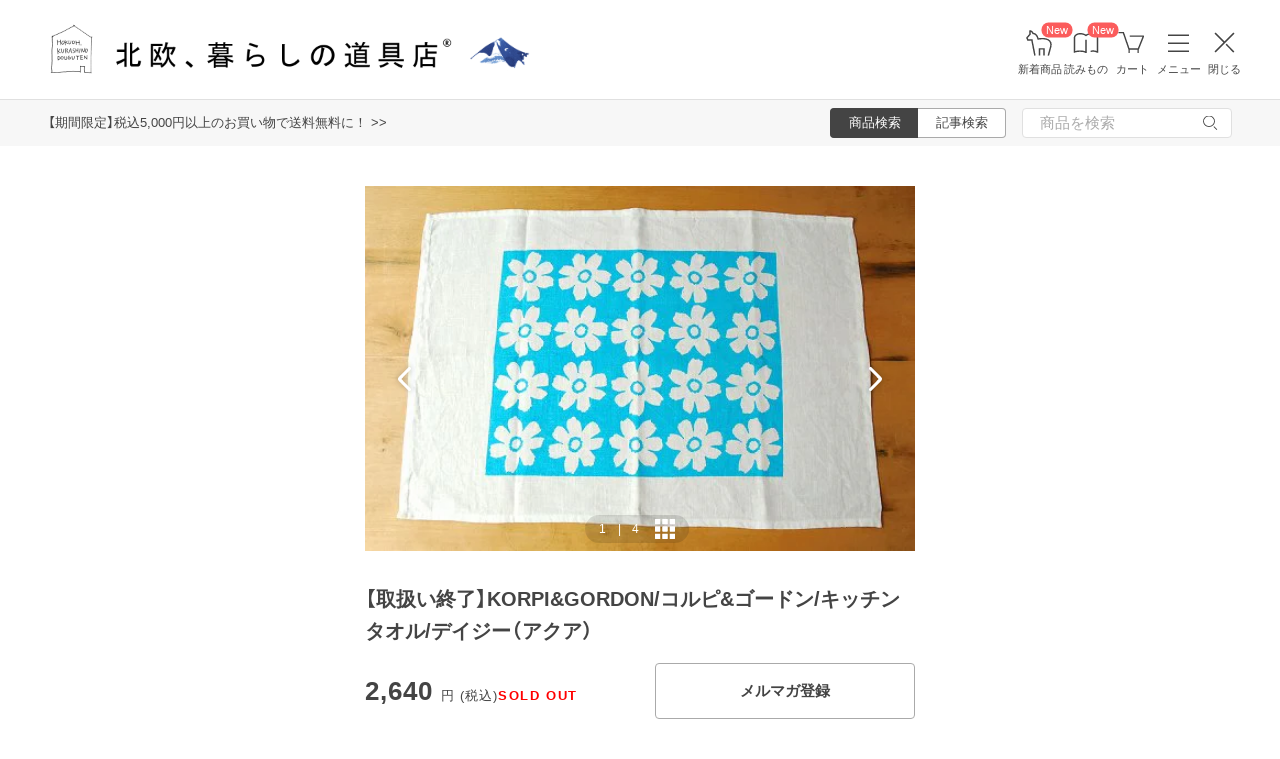

--- FILE ---
content_type: text/html; charset=utf-8
request_url: https://www.google.com/recaptcha/api2/anchor?ar=1&k=6LcjH28gAAAAAMRDhnjWKvJOOxfFKWoiNz_eLOvf&co=aHR0cHM6Ly9ob2t1b2hrdXJhc2hpLmNvbTo0NDM.&hl=en&v=PoyoqOPhxBO7pBk68S4YbpHZ&size=invisible&anchor-ms=20000&execute-ms=30000&cb=7kqc2t89g800
body_size: 48599
content:
<!DOCTYPE HTML><html dir="ltr" lang="en"><head><meta http-equiv="Content-Type" content="text/html; charset=UTF-8">
<meta http-equiv="X-UA-Compatible" content="IE=edge">
<title>reCAPTCHA</title>
<style type="text/css">
/* cyrillic-ext */
@font-face {
  font-family: 'Roboto';
  font-style: normal;
  font-weight: 400;
  font-stretch: 100%;
  src: url(//fonts.gstatic.com/s/roboto/v48/KFO7CnqEu92Fr1ME7kSn66aGLdTylUAMa3GUBHMdazTgWw.woff2) format('woff2');
  unicode-range: U+0460-052F, U+1C80-1C8A, U+20B4, U+2DE0-2DFF, U+A640-A69F, U+FE2E-FE2F;
}
/* cyrillic */
@font-face {
  font-family: 'Roboto';
  font-style: normal;
  font-weight: 400;
  font-stretch: 100%;
  src: url(//fonts.gstatic.com/s/roboto/v48/KFO7CnqEu92Fr1ME7kSn66aGLdTylUAMa3iUBHMdazTgWw.woff2) format('woff2');
  unicode-range: U+0301, U+0400-045F, U+0490-0491, U+04B0-04B1, U+2116;
}
/* greek-ext */
@font-face {
  font-family: 'Roboto';
  font-style: normal;
  font-weight: 400;
  font-stretch: 100%;
  src: url(//fonts.gstatic.com/s/roboto/v48/KFO7CnqEu92Fr1ME7kSn66aGLdTylUAMa3CUBHMdazTgWw.woff2) format('woff2');
  unicode-range: U+1F00-1FFF;
}
/* greek */
@font-face {
  font-family: 'Roboto';
  font-style: normal;
  font-weight: 400;
  font-stretch: 100%;
  src: url(//fonts.gstatic.com/s/roboto/v48/KFO7CnqEu92Fr1ME7kSn66aGLdTylUAMa3-UBHMdazTgWw.woff2) format('woff2');
  unicode-range: U+0370-0377, U+037A-037F, U+0384-038A, U+038C, U+038E-03A1, U+03A3-03FF;
}
/* math */
@font-face {
  font-family: 'Roboto';
  font-style: normal;
  font-weight: 400;
  font-stretch: 100%;
  src: url(//fonts.gstatic.com/s/roboto/v48/KFO7CnqEu92Fr1ME7kSn66aGLdTylUAMawCUBHMdazTgWw.woff2) format('woff2');
  unicode-range: U+0302-0303, U+0305, U+0307-0308, U+0310, U+0312, U+0315, U+031A, U+0326-0327, U+032C, U+032F-0330, U+0332-0333, U+0338, U+033A, U+0346, U+034D, U+0391-03A1, U+03A3-03A9, U+03B1-03C9, U+03D1, U+03D5-03D6, U+03F0-03F1, U+03F4-03F5, U+2016-2017, U+2034-2038, U+203C, U+2040, U+2043, U+2047, U+2050, U+2057, U+205F, U+2070-2071, U+2074-208E, U+2090-209C, U+20D0-20DC, U+20E1, U+20E5-20EF, U+2100-2112, U+2114-2115, U+2117-2121, U+2123-214F, U+2190, U+2192, U+2194-21AE, U+21B0-21E5, U+21F1-21F2, U+21F4-2211, U+2213-2214, U+2216-22FF, U+2308-230B, U+2310, U+2319, U+231C-2321, U+2336-237A, U+237C, U+2395, U+239B-23B7, U+23D0, U+23DC-23E1, U+2474-2475, U+25AF, U+25B3, U+25B7, U+25BD, U+25C1, U+25CA, U+25CC, U+25FB, U+266D-266F, U+27C0-27FF, U+2900-2AFF, U+2B0E-2B11, U+2B30-2B4C, U+2BFE, U+3030, U+FF5B, U+FF5D, U+1D400-1D7FF, U+1EE00-1EEFF;
}
/* symbols */
@font-face {
  font-family: 'Roboto';
  font-style: normal;
  font-weight: 400;
  font-stretch: 100%;
  src: url(//fonts.gstatic.com/s/roboto/v48/KFO7CnqEu92Fr1ME7kSn66aGLdTylUAMaxKUBHMdazTgWw.woff2) format('woff2');
  unicode-range: U+0001-000C, U+000E-001F, U+007F-009F, U+20DD-20E0, U+20E2-20E4, U+2150-218F, U+2190, U+2192, U+2194-2199, U+21AF, U+21E6-21F0, U+21F3, U+2218-2219, U+2299, U+22C4-22C6, U+2300-243F, U+2440-244A, U+2460-24FF, U+25A0-27BF, U+2800-28FF, U+2921-2922, U+2981, U+29BF, U+29EB, U+2B00-2BFF, U+4DC0-4DFF, U+FFF9-FFFB, U+10140-1018E, U+10190-1019C, U+101A0, U+101D0-101FD, U+102E0-102FB, U+10E60-10E7E, U+1D2C0-1D2D3, U+1D2E0-1D37F, U+1F000-1F0FF, U+1F100-1F1AD, U+1F1E6-1F1FF, U+1F30D-1F30F, U+1F315, U+1F31C, U+1F31E, U+1F320-1F32C, U+1F336, U+1F378, U+1F37D, U+1F382, U+1F393-1F39F, U+1F3A7-1F3A8, U+1F3AC-1F3AF, U+1F3C2, U+1F3C4-1F3C6, U+1F3CA-1F3CE, U+1F3D4-1F3E0, U+1F3ED, U+1F3F1-1F3F3, U+1F3F5-1F3F7, U+1F408, U+1F415, U+1F41F, U+1F426, U+1F43F, U+1F441-1F442, U+1F444, U+1F446-1F449, U+1F44C-1F44E, U+1F453, U+1F46A, U+1F47D, U+1F4A3, U+1F4B0, U+1F4B3, U+1F4B9, U+1F4BB, U+1F4BF, U+1F4C8-1F4CB, U+1F4D6, U+1F4DA, U+1F4DF, U+1F4E3-1F4E6, U+1F4EA-1F4ED, U+1F4F7, U+1F4F9-1F4FB, U+1F4FD-1F4FE, U+1F503, U+1F507-1F50B, U+1F50D, U+1F512-1F513, U+1F53E-1F54A, U+1F54F-1F5FA, U+1F610, U+1F650-1F67F, U+1F687, U+1F68D, U+1F691, U+1F694, U+1F698, U+1F6AD, U+1F6B2, U+1F6B9-1F6BA, U+1F6BC, U+1F6C6-1F6CF, U+1F6D3-1F6D7, U+1F6E0-1F6EA, U+1F6F0-1F6F3, U+1F6F7-1F6FC, U+1F700-1F7FF, U+1F800-1F80B, U+1F810-1F847, U+1F850-1F859, U+1F860-1F887, U+1F890-1F8AD, U+1F8B0-1F8BB, U+1F8C0-1F8C1, U+1F900-1F90B, U+1F93B, U+1F946, U+1F984, U+1F996, U+1F9E9, U+1FA00-1FA6F, U+1FA70-1FA7C, U+1FA80-1FA89, U+1FA8F-1FAC6, U+1FACE-1FADC, U+1FADF-1FAE9, U+1FAF0-1FAF8, U+1FB00-1FBFF;
}
/* vietnamese */
@font-face {
  font-family: 'Roboto';
  font-style: normal;
  font-weight: 400;
  font-stretch: 100%;
  src: url(//fonts.gstatic.com/s/roboto/v48/KFO7CnqEu92Fr1ME7kSn66aGLdTylUAMa3OUBHMdazTgWw.woff2) format('woff2');
  unicode-range: U+0102-0103, U+0110-0111, U+0128-0129, U+0168-0169, U+01A0-01A1, U+01AF-01B0, U+0300-0301, U+0303-0304, U+0308-0309, U+0323, U+0329, U+1EA0-1EF9, U+20AB;
}
/* latin-ext */
@font-face {
  font-family: 'Roboto';
  font-style: normal;
  font-weight: 400;
  font-stretch: 100%;
  src: url(//fonts.gstatic.com/s/roboto/v48/KFO7CnqEu92Fr1ME7kSn66aGLdTylUAMa3KUBHMdazTgWw.woff2) format('woff2');
  unicode-range: U+0100-02BA, U+02BD-02C5, U+02C7-02CC, U+02CE-02D7, U+02DD-02FF, U+0304, U+0308, U+0329, U+1D00-1DBF, U+1E00-1E9F, U+1EF2-1EFF, U+2020, U+20A0-20AB, U+20AD-20C0, U+2113, U+2C60-2C7F, U+A720-A7FF;
}
/* latin */
@font-face {
  font-family: 'Roboto';
  font-style: normal;
  font-weight: 400;
  font-stretch: 100%;
  src: url(//fonts.gstatic.com/s/roboto/v48/KFO7CnqEu92Fr1ME7kSn66aGLdTylUAMa3yUBHMdazQ.woff2) format('woff2');
  unicode-range: U+0000-00FF, U+0131, U+0152-0153, U+02BB-02BC, U+02C6, U+02DA, U+02DC, U+0304, U+0308, U+0329, U+2000-206F, U+20AC, U+2122, U+2191, U+2193, U+2212, U+2215, U+FEFF, U+FFFD;
}
/* cyrillic-ext */
@font-face {
  font-family: 'Roboto';
  font-style: normal;
  font-weight: 500;
  font-stretch: 100%;
  src: url(//fonts.gstatic.com/s/roboto/v48/KFO7CnqEu92Fr1ME7kSn66aGLdTylUAMa3GUBHMdazTgWw.woff2) format('woff2');
  unicode-range: U+0460-052F, U+1C80-1C8A, U+20B4, U+2DE0-2DFF, U+A640-A69F, U+FE2E-FE2F;
}
/* cyrillic */
@font-face {
  font-family: 'Roboto';
  font-style: normal;
  font-weight: 500;
  font-stretch: 100%;
  src: url(//fonts.gstatic.com/s/roboto/v48/KFO7CnqEu92Fr1ME7kSn66aGLdTylUAMa3iUBHMdazTgWw.woff2) format('woff2');
  unicode-range: U+0301, U+0400-045F, U+0490-0491, U+04B0-04B1, U+2116;
}
/* greek-ext */
@font-face {
  font-family: 'Roboto';
  font-style: normal;
  font-weight: 500;
  font-stretch: 100%;
  src: url(//fonts.gstatic.com/s/roboto/v48/KFO7CnqEu92Fr1ME7kSn66aGLdTylUAMa3CUBHMdazTgWw.woff2) format('woff2');
  unicode-range: U+1F00-1FFF;
}
/* greek */
@font-face {
  font-family: 'Roboto';
  font-style: normal;
  font-weight: 500;
  font-stretch: 100%;
  src: url(//fonts.gstatic.com/s/roboto/v48/KFO7CnqEu92Fr1ME7kSn66aGLdTylUAMa3-UBHMdazTgWw.woff2) format('woff2');
  unicode-range: U+0370-0377, U+037A-037F, U+0384-038A, U+038C, U+038E-03A1, U+03A3-03FF;
}
/* math */
@font-face {
  font-family: 'Roboto';
  font-style: normal;
  font-weight: 500;
  font-stretch: 100%;
  src: url(//fonts.gstatic.com/s/roboto/v48/KFO7CnqEu92Fr1ME7kSn66aGLdTylUAMawCUBHMdazTgWw.woff2) format('woff2');
  unicode-range: U+0302-0303, U+0305, U+0307-0308, U+0310, U+0312, U+0315, U+031A, U+0326-0327, U+032C, U+032F-0330, U+0332-0333, U+0338, U+033A, U+0346, U+034D, U+0391-03A1, U+03A3-03A9, U+03B1-03C9, U+03D1, U+03D5-03D6, U+03F0-03F1, U+03F4-03F5, U+2016-2017, U+2034-2038, U+203C, U+2040, U+2043, U+2047, U+2050, U+2057, U+205F, U+2070-2071, U+2074-208E, U+2090-209C, U+20D0-20DC, U+20E1, U+20E5-20EF, U+2100-2112, U+2114-2115, U+2117-2121, U+2123-214F, U+2190, U+2192, U+2194-21AE, U+21B0-21E5, U+21F1-21F2, U+21F4-2211, U+2213-2214, U+2216-22FF, U+2308-230B, U+2310, U+2319, U+231C-2321, U+2336-237A, U+237C, U+2395, U+239B-23B7, U+23D0, U+23DC-23E1, U+2474-2475, U+25AF, U+25B3, U+25B7, U+25BD, U+25C1, U+25CA, U+25CC, U+25FB, U+266D-266F, U+27C0-27FF, U+2900-2AFF, U+2B0E-2B11, U+2B30-2B4C, U+2BFE, U+3030, U+FF5B, U+FF5D, U+1D400-1D7FF, U+1EE00-1EEFF;
}
/* symbols */
@font-face {
  font-family: 'Roboto';
  font-style: normal;
  font-weight: 500;
  font-stretch: 100%;
  src: url(//fonts.gstatic.com/s/roboto/v48/KFO7CnqEu92Fr1ME7kSn66aGLdTylUAMaxKUBHMdazTgWw.woff2) format('woff2');
  unicode-range: U+0001-000C, U+000E-001F, U+007F-009F, U+20DD-20E0, U+20E2-20E4, U+2150-218F, U+2190, U+2192, U+2194-2199, U+21AF, U+21E6-21F0, U+21F3, U+2218-2219, U+2299, U+22C4-22C6, U+2300-243F, U+2440-244A, U+2460-24FF, U+25A0-27BF, U+2800-28FF, U+2921-2922, U+2981, U+29BF, U+29EB, U+2B00-2BFF, U+4DC0-4DFF, U+FFF9-FFFB, U+10140-1018E, U+10190-1019C, U+101A0, U+101D0-101FD, U+102E0-102FB, U+10E60-10E7E, U+1D2C0-1D2D3, U+1D2E0-1D37F, U+1F000-1F0FF, U+1F100-1F1AD, U+1F1E6-1F1FF, U+1F30D-1F30F, U+1F315, U+1F31C, U+1F31E, U+1F320-1F32C, U+1F336, U+1F378, U+1F37D, U+1F382, U+1F393-1F39F, U+1F3A7-1F3A8, U+1F3AC-1F3AF, U+1F3C2, U+1F3C4-1F3C6, U+1F3CA-1F3CE, U+1F3D4-1F3E0, U+1F3ED, U+1F3F1-1F3F3, U+1F3F5-1F3F7, U+1F408, U+1F415, U+1F41F, U+1F426, U+1F43F, U+1F441-1F442, U+1F444, U+1F446-1F449, U+1F44C-1F44E, U+1F453, U+1F46A, U+1F47D, U+1F4A3, U+1F4B0, U+1F4B3, U+1F4B9, U+1F4BB, U+1F4BF, U+1F4C8-1F4CB, U+1F4D6, U+1F4DA, U+1F4DF, U+1F4E3-1F4E6, U+1F4EA-1F4ED, U+1F4F7, U+1F4F9-1F4FB, U+1F4FD-1F4FE, U+1F503, U+1F507-1F50B, U+1F50D, U+1F512-1F513, U+1F53E-1F54A, U+1F54F-1F5FA, U+1F610, U+1F650-1F67F, U+1F687, U+1F68D, U+1F691, U+1F694, U+1F698, U+1F6AD, U+1F6B2, U+1F6B9-1F6BA, U+1F6BC, U+1F6C6-1F6CF, U+1F6D3-1F6D7, U+1F6E0-1F6EA, U+1F6F0-1F6F3, U+1F6F7-1F6FC, U+1F700-1F7FF, U+1F800-1F80B, U+1F810-1F847, U+1F850-1F859, U+1F860-1F887, U+1F890-1F8AD, U+1F8B0-1F8BB, U+1F8C0-1F8C1, U+1F900-1F90B, U+1F93B, U+1F946, U+1F984, U+1F996, U+1F9E9, U+1FA00-1FA6F, U+1FA70-1FA7C, U+1FA80-1FA89, U+1FA8F-1FAC6, U+1FACE-1FADC, U+1FADF-1FAE9, U+1FAF0-1FAF8, U+1FB00-1FBFF;
}
/* vietnamese */
@font-face {
  font-family: 'Roboto';
  font-style: normal;
  font-weight: 500;
  font-stretch: 100%;
  src: url(//fonts.gstatic.com/s/roboto/v48/KFO7CnqEu92Fr1ME7kSn66aGLdTylUAMa3OUBHMdazTgWw.woff2) format('woff2');
  unicode-range: U+0102-0103, U+0110-0111, U+0128-0129, U+0168-0169, U+01A0-01A1, U+01AF-01B0, U+0300-0301, U+0303-0304, U+0308-0309, U+0323, U+0329, U+1EA0-1EF9, U+20AB;
}
/* latin-ext */
@font-face {
  font-family: 'Roboto';
  font-style: normal;
  font-weight: 500;
  font-stretch: 100%;
  src: url(//fonts.gstatic.com/s/roboto/v48/KFO7CnqEu92Fr1ME7kSn66aGLdTylUAMa3KUBHMdazTgWw.woff2) format('woff2');
  unicode-range: U+0100-02BA, U+02BD-02C5, U+02C7-02CC, U+02CE-02D7, U+02DD-02FF, U+0304, U+0308, U+0329, U+1D00-1DBF, U+1E00-1E9F, U+1EF2-1EFF, U+2020, U+20A0-20AB, U+20AD-20C0, U+2113, U+2C60-2C7F, U+A720-A7FF;
}
/* latin */
@font-face {
  font-family: 'Roboto';
  font-style: normal;
  font-weight: 500;
  font-stretch: 100%;
  src: url(//fonts.gstatic.com/s/roboto/v48/KFO7CnqEu92Fr1ME7kSn66aGLdTylUAMa3yUBHMdazQ.woff2) format('woff2');
  unicode-range: U+0000-00FF, U+0131, U+0152-0153, U+02BB-02BC, U+02C6, U+02DA, U+02DC, U+0304, U+0308, U+0329, U+2000-206F, U+20AC, U+2122, U+2191, U+2193, U+2212, U+2215, U+FEFF, U+FFFD;
}
/* cyrillic-ext */
@font-face {
  font-family: 'Roboto';
  font-style: normal;
  font-weight: 900;
  font-stretch: 100%;
  src: url(//fonts.gstatic.com/s/roboto/v48/KFO7CnqEu92Fr1ME7kSn66aGLdTylUAMa3GUBHMdazTgWw.woff2) format('woff2');
  unicode-range: U+0460-052F, U+1C80-1C8A, U+20B4, U+2DE0-2DFF, U+A640-A69F, U+FE2E-FE2F;
}
/* cyrillic */
@font-face {
  font-family: 'Roboto';
  font-style: normal;
  font-weight: 900;
  font-stretch: 100%;
  src: url(//fonts.gstatic.com/s/roboto/v48/KFO7CnqEu92Fr1ME7kSn66aGLdTylUAMa3iUBHMdazTgWw.woff2) format('woff2');
  unicode-range: U+0301, U+0400-045F, U+0490-0491, U+04B0-04B1, U+2116;
}
/* greek-ext */
@font-face {
  font-family: 'Roboto';
  font-style: normal;
  font-weight: 900;
  font-stretch: 100%;
  src: url(//fonts.gstatic.com/s/roboto/v48/KFO7CnqEu92Fr1ME7kSn66aGLdTylUAMa3CUBHMdazTgWw.woff2) format('woff2');
  unicode-range: U+1F00-1FFF;
}
/* greek */
@font-face {
  font-family: 'Roboto';
  font-style: normal;
  font-weight: 900;
  font-stretch: 100%;
  src: url(//fonts.gstatic.com/s/roboto/v48/KFO7CnqEu92Fr1ME7kSn66aGLdTylUAMa3-UBHMdazTgWw.woff2) format('woff2');
  unicode-range: U+0370-0377, U+037A-037F, U+0384-038A, U+038C, U+038E-03A1, U+03A3-03FF;
}
/* math */
@font-face {
  font-family: 'Roboto';
  font-style: normal;
  font-weight: 900;
  font-stretch: 100%;
  src: url(//fonts.gstatic.com/s/roboto/v48/KFO7CnqEu92Fr1ME7kSn66aGLdTylUAMawCUBHMdazTgWw.woff2) format('woff2');
  unicode-range: U+0302-0303, U+0305, U+0307-0308, U+0310, U+0312, U+0315, U+031A, U+0326-0327, U+032C, U+032F-0330, U+0332-0333, U+0338, U+033A, U+0346, U+034D, U+0391-03A1, U+03A3-03A9, U+03B1-03C9, U+03D1, U+03D5-03D6, U+03F0-03F1, U+03F4-03F5, U+2016-2017, U+2034-2038, U+203C, U+2040, U+2043, U+2047, U+2050, U+2057, U+205F, U+2070-2071, U+2074-208E, U+2090-209C, U+20D0-20DC, U+20E1, U+20E5-20EF, U+2100-2112, U+2114-2115, U+2117-2121, U+2123-214F, U+2190, U+2192, U+2194-21AE, U+21B0-21E5, U+21F1-21F2, U+21F4-2211, U+2213-2214, U+2216-22FF, U+2308-230B, U+2310, U+2319, U+231C-2321, U+2336-237A, U+237C, U+2395, U+239B-23B7, U+23D0, U+23DC-23E1, U+2474-2475, U+25AF, U+25B3, U+25B7, U+25BD, U+25C1, U+25CA, U+25CC, U+25FB, U+266D-266F, U+27C0-27FF, U+2900-2AFF, U+2B0E-2B11, U+2B30-2B4C, U+2BFE, U+3030, U+FF5B, U+FF5D, U+1D400-1D7FF, U+1EE00-1EEFF;
}
/* symbols */
@font-face {
  font-family: 'Roboto';
  font-style: normal;
  font-weight: 900;
  font-stretch: 100%;
  src: url(//fonts.gstatic.com/s/roboto/v48/KFO7CnqEu92Fr1ME7kSn66aGLdTylUAMaxKUBHMdazTgWw.woff2) format('woff2');
  unicode-range: U+0001-000C, U+000E-001F, U+007F-009F, U+20DD-20E0, U+20E2-20E4, U+2150-218F, U+2190, U+2192, U+2194-2199, U+21AF, U+21E6-21F0, U+21F3, U+2218-2219, U+2299, U+22C4-22C6, U+2300-243F, U+2440-244A, U+2460-24FF, U+25A0-27BF, U+2800-28FF, U+2921-2922, U+2981, U+29BF, U+29EB, U+2B00-2BFF, U+4DC0-4DFF, U+FFF9-FFFB, U+10140-1018E, U+10190-1019C, U+101A0, U+101D0-101FD, U+102E0-102FB, U+10E60-10E7E, U+1D2C0-1D2D3, U+1D2E0-1D37F, U+1F000-1F0FF, U+1F100-1F1AD, U+1F1E6-1F1FF, U+1F30D-1F30F, U+1F315, U+1F31C, U+1F31E, U+1F320-1F32C, U+1F336, U+1F378, U+1F37D, U+1F382, U+1F393-1F39F, U+1F3A7-1F3A8, U+1F3AC-1F3AF, U+1F3C2, U+1F3C4-1F3C6, U+1F3CA-1F3CE, U+1F3D4-1F3E0, U+1F3ED, U+1F3F1-1F3F3, U+1F3F5-1F3F7, U+1F408, U+1F415, U+1F41F, U+1F426, U+1F43F, U+1F441-1F442, U+1F444, U+1F446-1F449, U+1F44C-1F44E, U+1F453, U+1F46A, U+1F47D, U+1F4A3, U+1F4B0, U+1F4B3, U+1F4B9, U+1F4BB, U+1F4BF, U+1F4C8-1F4CB, U+1F4D6, U+1F4DA, U+1F4DF, U+1F4E3-1F4E6, U+1F4EA-1F4ED, U+1F4F7, U+1F4F9-1F4FB, U+1F4FD-1F4FE, U+1F503, U+1F507-1F50B, U+1F50D, U+1F512-1F513, U+1F53E-1F54A, U+1F54F-1F5FA, U+1F610, U+1F650-1F67F, U+1F687, U+1F68D, U+1F691, U+1F694, U+1F698, U+1F6AD, U+1F6B2, U+1F6B9-1F6BA, U+1F6BC, U+1F6C6-1F6CF, U+1F6D3-1F6D7, U+1F6E0-1F6EA, U+1F6F0-1F6F3, U+1F6F7-1F6FC, U+1F700-1F7FF, U+1F800-1F80B, U+1F810-1F847, U+1F850-1F859, U+1F860-1F887, U+1F890-1F8AD, U+1F8B0-1F8BB, U+1F8C0-1F8C1, U+1F900-1F90B, U+1F93B, U+1F946, U+1F984, U+1F996, U+1F9E9, U+1FA00-1FA6F, U+1FA70-1FA7C, U+1FA80-1FA89, U+1FA8F-1FAC6, U+1FACE-1FADC, U+1FADF-1FAE9, U+1FAF0-1FAF8, U+1FB00-1FBFF;
}
/* vietnamese */
@font-face {
  font-family: 'Roboto';
  font-style: normal;
  font-weight: 900;
  font-stretch: 100%;
  src: url(//fonts.gstatic.com/s/roboto/v48/KFO7CnqEu92Fr1ME7kSn66aGLdTylUAMa3OUBHMdazTgWw.woff2) format('woff2');
  unicode-range: U+0102-0103, U+0110-0111, U+0128-0129, U+0168-0169, U+01A0-01A1, U+01AF-01B0, U+0300-0301, U+0303-0304, U+0308-0309, U+0323, U+0329, U+1EA0-1EF9, U+20AB;
}
/* latin-ext */
@font-face {
  font-family: 'Roboto';
  font-style: normal;
  font-weight: 900;
  font-stretch: 100%;
  src: url(//fonts.gstatic.com/s/roboto/v48/KFO7CnqEu92Fr1ME7kSn66aGLdTylUAMa3KUBHMdazTgWw.woff2) format('woff2');
  unicode-range: U+0100-02BA, U+02BD-02C5, U+02C7-02CC, U+02CE-02D7, U+02DD-02FF, U+0304, U+0308, U+0329, U+1D00-1DBF, U+1E00-1E9F, U+1EF2-1EFF, U+2020, U+20A0-20AB, U+20AD-20C0, U+2113, U+2C60-2C7F, U+A720-A7FF;
}
/* latin */
@font-face {
  font-family: 'Roboto';
  font-style: normal;
  font-weight: 900;
  font-stretch: 100%;
  src: url(//fonts.gstatic.com/s/roboto/v48/KFO7CnqEu92Fr1ME7kSn66aGLdTylUAMa3yUBHMdazQ.woff2) format('woff2');
  unicode-range: U+0000-00FF, U+0131, U+0152-0153, U+02BB-02BC, U+02C6, U+02DA, U+02DC, U+0304, U+0308, U+0329, U+2000-206F, U+20AC, U+2122, U+2191, U+2193, U+2212, U+2215, U+FEFF, U+FFFD;
}

</style>
<link rel="stylesheet" type="text/css" href="https://www.gstatic.com/recaptcha/releases/PoyoqOPhxBO7pBk68S4YbpHZ/styles__ltr.css">
<script nonce="pcb69ClcAJg5Tr4IFSgDxA" type="text/javascript">window['__recaptcha_api'] = 'https://www.google.com/recaptcha/api2/';</script>
<script type="text/javascript" src="https://www.gstatic.com/recaptcha/releases/PoyoqOPhxBO7pBk68S4YbpHZ/recaptcha__en.js" nonce="pcb69ClcAJg5Tr4IFSgDxA">
      
    </script></head>
<body><div id="rc-anchor-alert" class="rc-anchor-alert"></div>
<input type="hidden" id="recaptcha-token" value="[base64]">
<script type="text/javascript" nonce="pcb69ClcAJg5Tr4IFSgDxA">
      recaptcha.anchor.Main.init("[\x22ainput\x22,[\x22bgdata\x22,\x22\x22,\[base64]/[base64]/bmV3IFpbdF0obVswXSk6Sz09Mj9uZXcgWlt0XShtWzBdLG1bMV0pOks9PTM/bmV3IFpbdF0obVswXSxtWzFdLG1bMl0pOks9PTQ/[base64]/[base64]/[base64]/[base64]/[base64]/[base64]/[base64]/[base64]/[base64]/[base64]/[base64]/[base64]/[base64]/[base64]\\u003d\\u003d\x22,\[base64]\\u003d\\u003d\x22,\x22YsOUwogzQHzCnsOrwpPCiX/DpsORw4DCkcKCbXRMayDCpSTClsK8NzjDhjTDmRbDuMO+w45CwohXw7fCjMK6wqPCusK9cmrDnMKQw516KBw5wr8MJMO1DcKLOMKIwoZ6wq/Dl8Onw7xNW8Kowp3DqS0fwoXDk8OcZ8KOwrQ7UcOFd8KcI8O0ccOfw7/DnE7DpsKZDsKHVz/Cjh/DlnY7wpl2w7zDmmzCqEDCi8KPXcO7VQvDq8OxN8KKXMOhDxzCkMOCwqjDoldZKcOhHsKtw7rDgDPDs8OVwo3CgMKUVsK/w4TCg8OWw7HDvBwYAMKlSsOMHgg0aMO8TBXDuSLDhcK6RsKJSsKUwqDCkMKvKDrCisKxwo7CryFKw4zCmVA/QsO0Xy5+wpPDrgXDt8Ksw6XCqsOEw4I4JsO8wpfCvcKmLMOcwr82wqPDrMKKwo7CksKpDhUcwpRwfEzDikDCvkfCjCDDunnDtcOATj8bw6bCon3DmEIlTzfCj8OoJMOjwr/CvsKaPsOJw73DgMOLw4hDUl0mRHIyVQ8Ww5nDjcOUwpfDiHQiZR4HwoDCpjR0XcOTR1psYsOqOV0KRjDCicOCwqwRPUfDqHbDlUTCksOOVcOKw4kLdMO1w5LDpm/[base64]/VWHCq8K8wqXCqxvCmAQ/wq8bf19pwrbCuwFEw5dUw7PCrsKLw7fDv8OGEVY2wrZ/wqBQKsKLeEHCiyPClgtnw7HCosKMDsKSfHptwq1Vwq3CrhUJZjw4OSRcwprCn8KAGMOuwrDCncK4LhspHiFZGFvDuxPDjMO6TWnChMOABsK2RcOqw4caw7QcwrbCvkleMsOZwqEMfMOAw5DCucOoDsOhYhbCsMKsERjChsOsEcOUw5bDgnjCusOVw5DDu37CgwDCrn/DtzkQwp4Uw5YeX8OhwrYDYhBxwqzDojLDo8OAX8KuEErDocK/w7nCsl0dwqkTa8Otw708w4xFIMKKYMOmwptyMHMKAMOPw4dLbMKmw4TCqsOiDMKjFcOGwp3CqGATPxIGw7pxTFbDkybDomNxwpLDoUxreMODw5DDq8Kvw4VSw7PCvGJhOsKOV8KwwoxpwqPDl8O1wpjCkcKAw73Cu8KVZEPChQJGSsKxN1ZWS8OWFsKewqjDnsOddS/CnFjChTTCmyV/wr1/w6c1G8Okwp3DgUJUG3Jqw78YCDsewp7Co3lFw5sLw75Hwp5aDcO8UHBgwrfCt2zCjcO4wp/Ch8O+w5RsDyTCjHdhw5HCh8OewrkUwq48wqXDh2PDqWXCoMO6VMKiwpA7QTBOVcOff8K6ZChCf35+fMOKDMOJecOrw7dzJCNUwqPCh8OrS8OmAsO5w4rCjcOiw4vCkX/Dp0A3QsOSZsKNFcOTMcO9JsKrw5EIwowNwpnDg8OQOB5wVcKPw6/ClC/[base64]/w4UqNMKFFDzDn8O+IsO6YsK3P8O0PsOxbFTCp8K4EsOpw7cgYRIGwpbClG/[base64]/ChwPDmm/DrHIvw6l7w5lUw6Q+w7Q4w5bCtsOuZ8K1C8K7wp/CicK6woxTVcKXFhLClMKSw5zCuMKHwoMyIGjCmVDCr8OhLToaw4LDhcKDMDDCnAPDkxAWw6jCm8OIOx5wExwAwqAvwrvCmnwCw5JgWsO0w5cQw7EZw6HCpyxnw4JYwoHDr2VpMMKOCcOROWbDo191f8OJwoJTwp/CrxxXwrN0wrYaScKfw7dmwrHDu8K9wqUwaVrCm3zCjcOJRWHCnsOZJHPCv8KPwp4DV1MPFi50w58XTsKhGEp8HlgIEsOrB8KNwrURVy/[base64]/Cqn7DrEjChUbDnVgDcijCrETDhndpdsOpwpoHwoBfwpYfwqBqw6dPTcOUE23DvGBxLcKfw4sVUSFswpdzGcKDw79tw4fClcOhwqJGEMONwowBCsKbwozDr8KMw43CszdqwpXCmTYyW8OdK8K3XsKFw4pCwpF7w4dkTGLDvMO+NV/CtcKpFmtQw6bDjBIKJXfCqMOxw7VcwokoFVdydcOJwq7CjEfDmMOkTsKrXMK+K8ORfmzCjMOIw7fCswYmw6vDh8KpwpTDvWNjwq/CmsKSwp5lw6Rew4nDmmwxI2nCt8OFf8OUw6hEw6fDqyXCl3s4w5Vbw4bCqx3DggtJFsO9Gn7DjcKIWwXDoyQ/[base64]/[base64]/DosOuwpwGw7nDscKkw7vChwzDjmBICMOTwrIMKl7CnsKTw6/[base64]/DssKQwpcNwqTDhMOnwodfV29UA8O8S1JTwobCtANRTR9bVsK7BMODwpnDvHFuw4DDuE9Uw6TDlcKVw5h2wqTCqUnCnn7CrMKJTMK1MsKVw5ojwrx7wofCo8OVRg9DWT7DksKCw7gNw7XCi18Rw51ebcKewpzDn8OVPMOkw7TCkMK4wokRwot/GFI8w5JfKVfCqmvDk8OlEAnCjlDDpiBAJMORw7TDvmNMwoTCncKhB39Pw6XDssOuacKLMQ3CkQPCtk8Aw5RVfhzDnMOyw6wDIWDDiT7Co8OoF1rDhcKGJCB2AcKNOD9MwpfDksKHZDoxwoV3SghJwrsSKVHDrMKnwoBRI8OJw57DksO/KALDk8O6w7XDnEjDgsOHwowowo4SCFjCqcKfI8OtdjLCr8KxEU/ClcO/w4ZGVQI+w7koE2lWdsOmwqkhwrnCqsOmw5UuVjHCr1sYwoJ0w4USw6kpw4oLw6/CjMKvw5kqV8OXCC7DrsKcwoxEwrvDiFbDqMOCw6V5JFZnwpDChsKTw6MWOQ5gwqrClFvCoMKubMKqw4bDsFtJwrU9w5wBw7TDqcKfw4ZdaHXDiTPDqV/ClMKPTcKvwrMQw7/DvMOsJAbCikbCg27Cs33CvcO+ecK7WcK9XX3DicKPw6HCicOffMKAw5vDncK6c8KDJMOgF8OcwpUAeMOEI8K8w7XCgsKbwqETwotuwok1w7cHw5/[base64]/[base64]/[base64]/[base64]/CgMK5w6fDtcKNw7vDpA/[base64]/FMO/Q8K0UMOLwpcKfcObE2k6Y8KXw6fCvMONwqTCosKdw63CqcO0AWFAA0rCrcOfL3RVVhkhVxkBw5LCsMKlDwjCqcOvDGfDnnMawokSw5PCjMKjw596CsOiw7klRxrCi8O5w7NfBTnDsmNvw5rDjsO3w7XCl2jDjT/[base64]/[base64]/Cn3AxM8K8w5MCw4XDiCHDkD7ClcO1w6rCjUjCn8OBw4HCvmTCjcOcw6zCo8Kgw6DCqEQGX8KJw586wqHCq8OyAGrCsMO+CH/DsF/[base64]/DnMKhwokyYinCr3Iiw6zDm8Klf8O/[base64]/cBAHVsKiFnRPwqY/[base64]/[base64]/CgxsCw7tcamTDiwHCggE5w5AONTDDgQc4wp1Lw7F4F8KiRyMLw6sNO8OFCWB6w4Z6w7fCuHQ4w4YNw4RWw4/DpzNyEE1xAcK5F8K9E8KVIG0nBcK6wrTCr8OTwoUnEcKiY8KVwoHDr8K3M8O3wo7CjGd7UMOFCjUVAcKxwoZZOVDDmsO6w71wC0ASwo0KMMKCwpFOaMKpwrzDomJxVHc2w6QFwr8qSHc/UMOzRMK8AU3DncOgwoXDsF5/LsOddXEVwpLDt8K/GcKJQ8Kvwplewq3Cqh8wwrUbfVHDrkMZw5gPM2TCr8OjSD9wanLDqsO/ag7DmSLDhTxfXCt6w7jCpnvDgz17wpXDtCc7wpIEw6EWB8Ohw51pFHXDjcKcw69cUBg/EMO6w7bDqEMqKifDugzCsMKRwq1owqPDhzXDqMKUe8ORw7fDgcOhw51CwpoDw6XCnsKZwrpuwqs3wq7ClMOhLsK7SsKtT14qFMO7w5PClcOtKMKWw7XCgl3Dt8K9Vh/Dh8OyKRdGwpdFcMOMQsKKA8OXBcKVwrjDhA1Awql+w5ASwrc7w6jChcKWwpPDjUXDiibDm2VQe8O7bcOewpFSw5zDhQHDtcOtVcOBw6gNcnMUw7kuwq4LYcK0w6cbHQBkw7fCuw0ZbcOiCmzCqQsowqkUeHTDmsKVQMOgw4PCsVBVw6/Ck8KaUSbDowlAwqETHMKZU8KEXxdYK8K6w4TDpsOvMB9HPyExwq/CmBTCt2TDn8OiaxMJIcKTW8OYwptaaMOEw4vCuDfDtEvDlSnCm0QDwqhiZwBrw4jCp8OubD7CvcKzw6DCu30uwowcw7/CmQnCr8OWI8KnwoDDpcKNw5/[base64]/CmwTCpG98BMKWw65NZzRPwr9QJALCpwszbMKiwr/CkUFow47CmGDCrsOvwo3DrBzDlcKSOMKsw5XCszLDjMOawrDCv3LCvD1wwrMlwpU+J0nCo8OTw4jDlsONcMO3MC/CmMOWRDYew4kBZh/DlwfCg3klCcOpS0XCsQHCg8OSw47CvcOdbjUYwpTDtcO/wrELwrtuwqrDtgrDpcKqw4ppwpZ7w79Vw4IvJcK0EHrDmMOXwoTDg8OsFMKrw4XDp2Msc8O1c3bDhEZnQcK3F8OZw7h8fHJbwoUZwp3ClsOoYnDDqcOMEMO+X8Okw4bCsnFCZ8Kww6lOVF3CggHCjgjDsMKjwqlcJ1rCmMKjw6/[base64]/w4UewoEHFwBCfsKwwrp1wr7ChxnDi8KKBBLCijTDk8K7wrASZG5MEAPCscOdAcK7J8KeTMOfw4c3wpXDssO3M8OewoRlM8OWBS7DvjhDwoLCtMO7w4YBw77CgMKgwrUrJMKGa8KySsK7ecOEFy/[base64]/f2FCDcOkSsOjw4AgwqR8w6zDmsK8FcKIwpJ/MwgiY8KtwoBnIyI5bB4XwrTDrcOMDcKuFcKXF3bCqx/CpMOcJcKnMGVRwq7DscO8Y8OVwpo/[base64]/w7cIYURhdsKNeijCi8ODARk+wr81wpnDqcOVw5HClsObwpPClzJgw4nCnsK2wop6wp3CmwB6wpPDrsKpw6hwwqkNE8K1FcOPw6XCl1snZgRIw43DucKdwr7Dr1XDgAzCpBrCpmfDmB3DgRNbwpozfC/CsMK/w4zCjMKmwoRsBgPCgMKZw5HCpn5zJcKAw63ChyZSwpd4HU4OwpwgYkrDlXkvw5YiNl5Tw5LCmB4RwrtYNMO1JEfDu0PCtMOCw5zDicKPbMKrwoo/wrvCtcKswrdkd8O9wr/CgMKRNsK+Z0LDj8OGG17DkktiEcKowprCmsOKSsKPaMKXwqnCjVnDgzHDhxrCuy7CksOeLhoNw5Fww4HDhsKnOV/DrmPDlwtqw7vDsMK+F8Kfw5k0wqJgwqrCtcOIU8OiKhzCk8KWw7LDpBvCu0bDr8K2w49ALMOebX1CUMKSF8KeF8KoEVh9QcKIwrV3N0LDmsOac8K/[base64]/Ds8KXfcKJw6fDlMKzXEcQLcK8wqnDm2pzwo3CkXjCh8OqHMOBTVDDtCHCpn/[base64]/[base64]/OcKyOMOmO0TCocKITh0vb8OTXVpQGW3Di8O8wrHDs13CisKSw4osw70Cw7oOw4w9aHTClMObJ8K0HcOjIsKMccKmwrECw4FHbRcYSggYw6XDlE3DrmJCwo/CgcOdQAYFFCbDvMKtHSNmE8KjMzfCg8KbAxgjwrVnwq/CscOySQ/[base64]/DlzzDpcK2emA5H3DDiBsSw7I5YEMCwrx3wpciRmbDocOHwrPCrzIAQ8KPfcKdacOpWW5BFsKxGsKJwrwEw6bCizhtEBzCkSMWcsOTfF8vfD4YTjY1FQjCqVLDsWvDix0AwrgSw7VURMKpF3kzN8K6w5fCi8OQw4jCqHRtwqkQQsK/YcObSEPCnWtfw7FIDG3DtCbDh8O1w6bCpl95UmPDpR1rRcO+wpZxCj9Yd2JzS2IWK3bCom3CqcKsFyrClA3DgBHCvgHDuzPCnTvCvizDsMOMDMKjNWPDmMOgEmgjHipcWRvCuVU/bkkENMKnw5vDo8KVYMOvYsOXFcKseCoqXnFmw5PDh8OuMFp/w5zDpUDCkcOjw53Dr1vCv1pEwoxJwq95GMKnwp/[base64]/w4vDqSXChsKKdgdzWkPCkMKdcsO/wqoZUMKKw7HCpTrCqcKoXMOzHhrCkRJfwrDDpwTCgzBzdMKAwrbCrjDChsOKNMKcd3Idb8Kyw6gzIRXChjnCt3tvJ8OlKsOlwo/DgzHDt8OAZxnDgADCuW40UcK6woLCgibChwXChE/DoUzDn2bDsTxBGn/Cr8KfBMKzwq3CrsOiRQIxwrXDjsKew7NsZzwcP8KuwrNSMsOzw5NPw7fCoMKJRmUJwpnCpj4cw4TDvVkLwqcWwppBT07CscOBw5TCgMKndH7Cj3XCvsK/O8Ofw4RLCnLCi3PDuU0NF8OZw6kwZMK2LhTCsEzDtjFjw59gCTPDpcKBwrMEwqXDpGXDtiNpKy1cLcOLdQIYw7JbKsKFw485wrgKXREDwp8rw67Cm8OuC8O3w5LDpAPDpE0Ffn/DvsOzIhNsw53ClRvCpsKXwoYlGzXDoMOcdn/DtcOVBHcHWcOvaMOgw4wMQ17DhMOvw7PDpwrChsOvfMKkW8K9csOYRigEEMKww7fDqk1xw55LKgnCrh/[base64]/wqN7ORrCpWhjd8O5ShEwacKOw4/Cr1hYbMK6dsKITcO7CDLDqFPDusKDwqnCr8KPwoLCp8OXcsKHwpEjT8KWw7A4wpnCsCUUwoxRw7LDkQ7DpyQzH8O8C8OEciRjwoshZcKGDsO+Uy9dM13CvS7Ds0zCpjHDs8OUa8OJw43Dqw1/wq8aQsKNPyjCoMOXw5JzZUpNw6Iyw655Q8KlwqYtKknDtzQrwoJywooLVWIVw4LDi8ONaVzCuzjCh8KKUsKXLsKmbiVeacKLw6zCvcKUwpVmTcKFw7lUUiwcZS3DhsKLwq85wqQFLcO0w4QbFVtwfQXDuzV7wo7CuMKxwpnCmSNxw7g8KjjDhsKAOXt2wq/[base64]/KX8Dw67DgRzDtV5gwrRgORvDlMKdZFpgGQXDgsO1woE5H8KIw5LCoMO/w5/DlDUpc0/Cq8OzwpPDsVwJwo3DmcO1wrgTwqPDrsKdwr7Ct8KUZW8+wprCulvDuBQWwr/ChcOdwqoaLsKVw6NPOMKKwpMdbcKcwq7Ci8OxK8O+GcOzw4/Cn2TCu8K4wq4nYcOzP8Kwf8OEw4rCo8OJNcOnbA7DkyUiw7p9w5HDlsOif8OEOMOiNMO6KWkMUxfDqjrCgcK8Lwhsw5Euw7HDjUVQNSzClEZwfMOPcsOjwpPDucKSwrHCujLDkm3DvnFYw7/ChBHCr8O8wrPDlCrDpcKbwqYFw5xPw61dw7EOZnjCuh3DvCQ7w4/Cin1vQcOOw6Y1woB2VcOYw4zDjcOgGMKfwo7DuR3CkjLCvSjDuMK3diIkwo1hXkEBwqPDp38eAA3CksKECcKSDUzDv8ODeMO9SMKjQlvDoWTCqcOXZ1kGX8OURcKzwpzDnUHDs0EzwrXCk8OZU8K7w7nDml/Ck8Ojw4PDrMOaAsO8wq/DmTRAw6lwD8KJw47Cg1NqYDfDqAlUwrXCpsKHZMO3w7zDkMKNGMKWw5FdcsOtRMKUPsK7FEMiwrlAwrVswqx8wpjCnEhiwrZDYWPCnk4Xwp/Dm8OWOQ4GRUFoAWHDosOVwpvDhxpVw4I/FxFTHEd/wrJ+ZF0vYx0FFXLCtzFNwqrDtiDCvMK+w5jComdGEUUjw5HDo3vCp8OtwrJDw6djw4LDkcKLwoUQdAfCv8KXwqckwoRFwo/Cn8K4w5rDrkFILD5ewrZ5FG8jcDXDpsK9w7FuFllyURQEwqfCihPDomLDkG3Crn7DicOuW2oLw5TDl1lnw7/Ci8OqJxnDpcKYXMKfwo1jRMKdw6ZlKB7DolLCgmTDhmYCwqhjw5ckW8KJw40OwoxDBh5bw43CgijDg1Udw4lLWT3CvcK/dBQqwpM0ecO5EcK9wrnDk8KDJHpiwptAwoIoFsOkw5czIcOgw7xRbsKEwr5GesKXwqctAsKwK8OeHMKBN8KNdsKoGQvCp8Kuw49JwqbDth/[base64]/DmCfDvhPCscK6IgvCmMKtw5PDvmTCiMObwp/Dsh5Jw6TCgcOlHQo/wowQwrhaIB7DvFwJAsOYwrlSwp7DvBJOwpJbZsKTUcKlwqDCl8KYwrDCvyt4wqxUwoDDlMO0woTDg2vDnsOmS8KswqPCpzdXCE8aNirCjsKnwqlLw4JQw7Agb8KIAMKWw5XDrVTDixdRw6FWFTzDrMKLwrFaW2poP8KpwpIOPcO7FVVvw5QBwpk7J3PChcODw6/Ck8O/Kyxhw73Dk8KiwqLDvADDsGXDr33CncO0w45Ww4wMw6/DmTTCkClHwps4ajLDvMKlJBLDkMKnMk3CvcO1DcKtaSLCrcKow7PCtUQcPsO6w5TCkjc2w4VdwovDowsxw4ADFRBUL8K6wqNNwo4qwqgEDURZw5AxwptyFGc0HcOcw6nDm1NHw4dBUS8Td3PDj8Knw6tIR8KNKcKxBcOcJ8Kgwo3DkTUxw7XCssKSKMK/wrVIFsOTVAF0IFRJwqhAwr5DfsOHN1/CsSAWKcOpwp/[base64]/ClsOhwpbCp8OzJ2zCi2XCkBIAUQbDiMO8w5tEw419wrd5w75oUwjDl1XDkMODUsOcJsK3SWAnwoPCk3Eiw6vCkV7CrcOrTsO/[base64]/XwNzwplpIsOJwqHDhMOawrgzX8Ksw7AiWsOGwoUeWMOWEEjCoMKFXTDCrsO1Hk0GScOAwr5MUxhlDSDCk8OCbGUmDgTCvWE2w73Cqytywo/DgUHDmjZHwpjCrsOje0bCqcOqXsOZw6ZMY8K9wr9ew4QcwrjCpMOfw5cjIjzCgcOlDiRGwpLCilg3ZsKJDy3DuWMFe3TDmsKLTlrCicObwplJwqjCoMKeMsOweCfDu8OrI21TM1wHfMOZPH9XwoxwHcOQwqTCiEt7Dm/[base64]/TMO/w4DDihpXw7ZZw5PDsW1bwo3DnW7CusKow73ClcOjwp3CkMOHX8OGO8KPfMO7w6Bfwr0/[base64]/DiSxDO1cICx7CrcK2w60tw7jDuMKOwqFnw4DCsVIlwoVTVMK7UcKtWMKCwr7Dj8KjNEfCo387wqQtwpw2wpAyw5d9DsOSw5zCtTQ2TMObB3/Dk8K/[base64]/FRTDnnPCgicQw6bDskk0wonCjsOtO8OZNhY3wr/DjMKFCkjDp8KdAWTDrEvDrgLDlSMpA8OWG8KGYcO+w4h6w6wOwrzDgsOJwrDCkDfCscODwpM7w7PDpnXDt1xVNT8uNDXCkcKlwqQ7HMK7wqwGwqgxwq4uXcKdw4vCssOHbgJ1AMOqwpxnwo/CqCpAasOOHmHCnsOcPcKiYMKHw5NOw4B8fcOaIsKZGMOKw4DDqMKSw4nCgMOyHjbCjsKzwoghw4fDlm5ewrV5wq7DnRoewr/CjEhdwrrDncK9NhQkNsKzw4I0L3XDg3LDgcKLwpkawo/DqH/DrsOMw5YVfFpUwp0HwrvCnMK7ecO7wozCrsK3wqwYw77Ch8Oywo84EcKywoJWw4XCpQMpK1oAw5HCgyUhw6DCjsKpN8O0wpBYEsOTTMO/wrQhw6PDtsOKwoDDoDLDrznDgwTDnFLCm8OgcWbDvcOGw5FNYwzDnwvChj7DlW3Dgxknw77CucK7AX8Zwos4w6zDj8OVwoxnDMKicsK+w4cWw5xFWMK+w4TCtcO6w5hme8O0QzHCiwzDlMK8H2zDjwJ/[base64]/Ctg/[base64]/w6XDhklCAMKYw6zDmcOrYC3CpcOETsKOwrvDmsKqH8OKTcO9woXDknsKw4wdwq/CumFFDsOBSDA0w6nCtTbChMO0e8OMcMOuw5/ChcKLWcKowrrDm8Ouwo9PcBMFwpjDiMKEw5dIbMOycMK+wrNVeMOowrRYw5vDpMOebcKDwqnDi8OiPCPDnyvDq8OTw7/Ct8KQMgokFsOPCMOlwpR5wq8iVB4yNDovwrrCo1TDpsK+WUvClHDCnhZvQiTDnnMAQcOGP8OARX3Dql7DssKmw7hLwrVRGkbClcK9w5EuP3TCuz/Dj3R8GcOuw5rDhjZKw5TCm8OQFnUbw6LCksORZV3Dv2wmw6d4XsKQbsK3w4rDnkHDm8KywqbCqcKdwpl3WMOiwrvCmjASw6XDo8OZXCnCvTAbGj/CnnTDt8OZw7gxLGXDuHLDtcKewpw5wpjCj2XDgRNewpPCqALDhsOVIVZ7AFXCq2TDu8OGwpTDsMKRYU7Cg0/DqMOeE8OIwprClDJ2w68qZcKDbw4vesK/w7F9wrbDsUoBWMKlDklew7/DvMKKwr3DmcKSw4HCrcKOw7sIAsKcwowuwpnDs8KMRXIxw7rCmcKtwoPCg8OhXcKFw4ZPdVx+w5UewqtQIzBhw6EmGMK7wpsMLgHDjVxMYUfDnMKfw4zCmcOEw7ptCRnCojvCvhzDsMO9J3LCuzrClMO8w51lwqjDlsKCX8KXwrc5QwZgw5bDmsKGYUZkIcOfZMOWJE/CkcOBwp9lT8O6Mxg3w5nCk8OaTsObw4TCuUPCok0rAAAJfBTDusKvwpPClWMEP8K8IcKIwrPDpMOzFMKrw70JDsKSwoRkwrIWwr/[base64]/CksK7wqfClzNidyJmQj/ClcOOUiESwp5hbcOpwptiWsOXcsKDw77DvQnDgcOjw53DsRxXwozDhC3CsMK7OcKbw5/[base64]/DikkMZ8ORcDHCmsOAMlxeDV3DtcO6w77CjhYkbsO4w6bChwdNB3HDjhPDl18Kwo5PAsKPw5LCmcK3CjxMw6bDvD/CqDNRwp8tw77CumcMSkEAw7jCvMKuLcKeJijCiFjDusKkwofDukZqTcKyQSPDiBjCmcOLwqckZCHCrMOdQzofJyDChcOfwqRLwpDDisOHw7LCssKswrrDvwPDhmURHCRDwrTDvcKiABHDo8K3wo1rwrrCmcO1w5HCssKxw6/CrcOJw7bCvsOUM8KPXcKTwrTDnCQhw4/DhSMwWsKOA1wLTsKnw5lawrxyw6XDhMKWPWRwwp0GSMOxw69+wr7ChzDDnCbCqHgNwqrCh1R/w7ZQNGzCm3jDk8OGEsOdajEpfMKxZcOIMlLDsDzCp8KKSw/Ds8Oaw7nCkiMHAMOva8Oxw54Qd8OMw4HDsBM/w5jCg8OAJzbDnhLCosKow4TDkQbClkgfTsKyFHnDjEbCmMO/w7ciecKoQxgYR8KBw4rCo3HCo8OCFcO1w7LCt8KjwpwnUB/CvUTDsw4zw7lBwqjDssO9w7vCq8OqwovDg1lYU8KEI0ozaGHDp355wpjDn1LComrCq8O/[base64]/[base64]/DuzppDcOhw4/DtcOxw40fMG3DqH4UwrfDlj3Ckl51woLDqMKZHhjDhkrCosOaDWnDjFPCk8OoLMO/dcKpw5nDvsKxw4guwrPCgsKOQiTCvxbCu0vCqwlPw53DkmwhbnZUNMOLOsOqwobDoMKsQcOiwp0cd8KpwpHDvcOVw5HDtsKEw4TCiy/CpEnCsGdBY3fDlzrDhyvCvsKrdMK2fkwvLS/CmsOMAGjDqcOnw4/DssOQKwcYw6XDoA/Dq8Kpw5Bmw500E8KJA8K0aMKsZSTDmhPCgsOzZ3Bxw7Uqwrx0wpHCuWY9PRQTEcOswrJIIDzCq8KmdsKAXcKPw6BJw4HDog3CvxrCk37CgMOWEMKsJik4Qw1US8K6FsOjF8OMN3dBw6fCg1nDnMO8dMKgwobCvcOUwpRsEMKiwoTDo3jChcKMwq/Cky11wrNww5rCvMKYw7zCrkvDrTMewrvCm8Kaw5QuwovDkQhNwrbCv2waMMOnD8K0w6tyw5g1w5vCkMO2RiJfw7xMwq3Ci0vDtm7DgWTDsHMow7lcbcKhUXzDijcceiMNScKSwofCqRFtwp/DhcOlw4rDk0RZOQURw57DrljDs3ANJCBsbsKXw5saWcOMw47DhxgUEMO0wrLDqcKMZsOOQ8OjwoBEUcOAKDoUQsOBw5XChsK3wq9Jwp87XnHCpwTDo8KNw6TDg8OyNhVnVzkaMRrCnk/ChBzCiil+wqHCoFzCkg7CtsKJw5slwrgOa05fesO2w5zDlBkswr3CvyNcwonDoEsPw7Ygw6ddw48DwqLCgMOJBcOkwrNAOkBpw4DCn2XDpcKaE0d/wrvDpxwTH8OaIh4wHA9AMMOQwrrDlMKuZcOWwpPDo0LDnFnCvHVww4HCm3/Diz/CucKNXFQvw7DCuyvDmT/Ck8K3TjcHZsKew5psBy3DusK/w5DChMK0cMOdwqMuRAsVEDfCug3DgcOXTsKgLHvCskAKacK9woE0w5tXwoPDo8OwwovDmsOBM8OSbUrDm8OEwpfDuHt7w6QecMKFw4BUdsKqOXfDpHTDpHUeL8K7KkzDtMKww6nCg3HDkXnCrsKnZTJew5DCnX/Ctl7Cr2NUDsKqG8O/BWLCpMObwo7Dr8O5ZlPCrzYHO8OvSMOpw5F+wq/CrcOUFMOgw7PCtXDDoRnCjF9SS8O/dT4xwovCmgFTc8OTwpDCsFbDjwkDwqtRwoMzDk/CtH3Dik7DuAHDml3DiWDCqMObwqQow4Juw7DCnWV6woNYwobCkXHCg8K/w73DnsOzQsOawr5vKiBxwpLCu8OBw5gRw7zCn8KROQDDohfDhWTCrcOXS8Orw6VFw7d2wr5ewocrw7MVwrzDl8KqccK+wrHDosK9VcKWEMKgdcK6FcOgw4DCpVk4w4IQwqQOwoHDqHrDgU/CvSDDgHXDtgHCmz48eB8XworCqEzDlcK1J20vag/CssKWQiHDu2bDrBHCucOKw6/DtcKRDT/[base64]/[base64]/CsWEuw7rDi2FmIsKBwrg+w53CgFPDmG81wqXChcOHw5PCgsKmw7ZYRlZ4Qx7CnDBVCsKzb2/Cm8KVX3crfsO/[base64]/O8KoHsKNw6NiF8KuCsOPw4PDrljCocOow4oAQsOzGhxtFMOjw43DpMO4w67CpABPw7Q5w4vDnVcLKz5dw4nCngXDuk5OWToEaRF9wqLCjgBHDB13acKlw6U6wrzCpsOQT8OCwoRdIMOsKsOTaXtywrLDuDfDjcO6woHCp0/[base64]/DhV8twqnDrsKTY8K7FcKWHkMNwqUswqQiRSTDghJWw7DCiyvCvEN1wpnCn0bDplpRw5bDrGFdw5MQw6vDpAPCsjo6w7/[base64]/CrMODPjsnQ8Kfw6TDjMOkw7pWHSM+w7haZHnDoibDqMOtwovCpcKLW8O4SjfCgSg2w48AwrdWw5rDlGfCtcORSW3Dv17DusOjwoLDvCDCkUPDrMOPw7xdKgjDqUhpwpsZw6hAw50fLMOxF15Sw4XCs8OTwr7Cqz/[base64]/MhzCsV7Cgjo3fwYbXzrDi8K8w44pw6zDl8OLw4lWwobCsMKbGBp9w6bCkFvCr25OX8OROMKrwp/Cm8KowobDqsOndXDCmcO/[base64]/CjkPCpQd+wr1WW8OBccKPwqvDlcKCwqvCjnrCu8OhasK5J8KNwoXChGtdXHd1X8KtQcKHDcKNwrjCjMOLw79aw6pow7HCuQgHwonCoGDDlnfCvGvCumgLw63DhcKQHcKkwpwrSwM4w4vChMOSBWvCsVZUwoM4w6FSCMK/XxY1aMK6LEPDrRpgw6wCwo7DpsO/S8KwEMOBwohbw53Cv8K9UsKIU8KhTcK4aFsqwoTDvcKNJR7CtErDrMKcemcCcAQdAgHCocKnFsOew79+D8K4w45qMlDCmCnCgF7CgFbCs8OBTjHDkMOHW8Kvw4Y4AcKAAAzDssKoMD4dXsK/ExZCw7J4YMK6dxLDvsOUw7XDhRV3aMOMVhE4wrEMw5zCisOaOcKlXsORw657wqjDicK/w7nDvWFFAsO1wqRmwqzDq18Iw4zDlTnCh8KCwoEgwprDhArDv2U/[base64]/wrLCo3XCjMKLw4HCik93E3vDgybDncO0wqRkwpPDslN3wpXCuU0nw4rCmFI8KMOBXMKALsKCwqJGw7fDsMKOF3nDkB/DgA3CiGTDnUPDnHrClRrCrsKxBsK3ZcK/NMKHB1PCu0QawpXComR1HWU0cxnDgU/DtQfCr8KPF2VKwoIvwpFRw4HDscOQdUASw7nCpsKUwqXDhsK3woDDicOfUQ/CnhkyFMKMwrPDjkUMw7RxT3DCsnxSwqXCmcKmNUrCo8KjQ8KDw7/[base64]/wqbDm8KVw5okGcK/PcOJw5UMwoIrw7RSwqBPwrfDj8O8woLDtnteGsKCG8KkwptKwo/CpsK5w7AUWy1Xw4/[base64]/Y2/DkXfDvkInb1nDrAfDjcKEwp7CmMOWw7osAsK5QsKlw6/[base64]/woFFwrIgwo7DkEsPw7HCosO5w6VSdcOWd8ONwq0Lwr/DkwfCtcOdwqPDq8O+wr8hT8K5wrstL8KHwqDDksKsw4FFVcKzwrZUw73CtS3CgcKQwr1POMKhemA5wp7Cg8KjX8OhUAQ2I8OewopDfMKwYMKDwrcEMzQnY8O/LMKmwpBgDcOKV8Oww6tvw5rDnxzCrMOFw47CllPDuMOpFHXCoMKlMMKhG8O7w4/[base64]/[base64]/ChjDDl8KQwqdawqQ0AlnDhQzClMKAw60Dw5rChcKnwpnCqMKaLiQpwoDDiDBECE/Cp8KKPcO5FMKvwpRLbMKDecKbwp8Qag1dTlx1w5/DkiLCvSUfJcOHRFfClMKWPkbCgsKoF8OVwpBiHnDDmR9YWGXDsUBMw5ZDwrPDuDVRw7QiNcKqDXsaJMOkw5AnwqNLaDFLI8O/w4ppGMKzecKsQsO4fwbCs8OBw69cw5jDk8OYw7LDi8OgFyvCncKYdcObPsKrXnbDljjCr8K/w7/Cl8Kow6BEw7jCp8OVwrzCoMK8b0JUSsK9w4Vtw5jDnHNZYUHDmRYVbMOCwoLDs8Kcw7wvXMKSFsKCaMK+w4jCoQVoDcOmw5DDr0XDusKQcxwzw77DthgtQMOOJ0fDrMKYw40aw5Fpwr3CmUJGwqrCrsOBw4LDkFAywrnDhMOXI0xiwp/[base64]/CpcK7wpEcVDMNe1o6wpVWw7ANw4Rww5R/HWASP0TCmycLwopHw5ZrwqPCsMOFwrrCohrCrcKbSyXDuCnChsK2wphZw5QLGmbDm8KjIDEmRFo5JAbDqXg7w4HCnsORF8Ogd8KLHD4Vw6J4wr/DncO+w6poPsOow4lUVcOnwow4w7cqfSg1wozDk8OJwqvCnMKwIMO3w7w7wrLDicOgwp1wwoQcwojDq2EQbjvDs8KaWsO7w4JDV8OVV8K1ehHDj8OqPRN+worCisKwOMKzTTjDhTfDsMKQdcKbQcKWUMO8w407w6vDjBJVw5gSC8OKwofDn8OaTiQEwp/CisK0esK9c2Adw4RJdMOfw456E8KnNMOawpw3w77Dum8fC8KNFsKcZVvDrsOadMOGw4DCk1MaLFYZJ2QtXVAQw6/CiAV/Y8KUw5PDmcOlwpDDnMOOQcK/wprDq8OUw7bDiyBYJ8ORcw7CkcOpw6oOwrnDtMOTOcObOkDCjVLCkEROwr7DlMK7w7EQFlIkOcKfC1zCrMOlwqHDuH5MSMO4Ui7Dtilcw4fCsMKBcDnDqVgGw7/CmlXCiSJmIlXCjggtAAcsM8KXwrfDlTfDj8KbY2QFw7pawprCongTHcKNZAnDtDMAw7bCvkxHSsOiw5jCgwpOaTjCtcKtDxc/fBvDomt2wr1Zw7wtZR9ow6EhPsOsbcK8HwgdEkd3w4PDvcO7b2rCuz0YRHfCgXFdHMKqC8KkwpNiWwY1w71Hw6LDnhnCrMK4w7NjUD/Cm8KbVXjCmyUIwodxDhx3FShxwp3Dh8Kfw5vCpMKXw4PDiX3Dh29aRcKnwoVrGsOMFVnCvjhAwofCucOMw5jDssOSwq/DrDDCi1zDv8Ogwot0wrnDg8OQD3xCcMOdw5jDmk3CjRrCtR/CrsKvCRJaHFwAXX5Lw70IwpoLwpbCgcKQwrRow4XCi0HCi3rDqy07HsKoMBpNCcKsPMKqwofDoMKuLlB6wr3CusKOwqhWwrTDs8KKRTvDjcKBdFrDhEk3w7o4bsK0Jk5owqB7wrdawr7DqAHCpAVsw6nDl8Kew5JUfsOqwpfDvsK6wqXDvn/Cgx9WFzvCocOlai0vwqcfwrNBw7HDgSt7IMKLalYFQXvCisKQwqzDmGtOw5UCAkU+Lhdvw4d8DzN8w5hJw6pQVzZdwpPDvsO5w67Ci8KBwo02JsOAwqvDh8OEKDLCqXzCgsOLRsO6PsOMwrXDksKmSFxFYErCnkgGNcO/e8K+R24BfDYPwpJcwqvClMKwRRwoN8KxwrvDhMOYBsO/woDDnsKrN0HDlGVCw5UWK0xzwoJSwrjDocKFLcOkVWMLRcKDwpw4S1cTdULDjsKCw6EYw4jDqCTDgg0UUXZlw4JowrfDq8Oywqkjwo3ClzrCqsOibMOLwqTDkMK2eCzDvj3DgMOXwrEnQhQDwoYOw7l2w7nCt0HDtjU1CsKDbiRDw7bCshPDgsK0IMKrDMKqOMKww5/DlMK1w6ZmTBJXw6bCs8Omw4vCjsO4w6IqPsONdcOTw7UlwovChEbDosKtw6fDnAPDtUshbhDCs8KNw45Rw6XDg1rDk8OQeMKOSMK/w6fDrMOBwoB6wpjCtzfCuMKvw47CnW/Cm8ODCcOhGMOndxbCscKzR8KzPE5nwoxfwr/DsFvDlcKJw7Zyw6EDT10pw6fDqMKuwrzDlsO7w4fCjcKDw44Zw5tSAcKpE8O7w5HDr8Okw5nCj8KIw5Q9w5TCnHRIf192bcOGwqVqwpPCql3CpTTCocObw43DsjrCusKawpB4w6XCg1/Dtj4Ew44JPcKlIMK5XxTDscKCwpxPFsKTUkptfMKxw4l1w6/Cm0vDncK4w708Ggoiw4BlTGxRw4Bef8O/OjPDgMKjYWfCnsKRScOrExnCnCPCg8Oiw6TCr8K0DCxfw5NCwolBI0BWM8OrTcKRw7LCu8OpKjXDk8OQwqkIwoAuw5BtwpzCtsKiRcOcw4LDnUHDgnPCisKSNcO9Jmk1wrPCpMK7wpvDljB4wr3Du8Kvw4AZSMO3RMKvf8O9ClQra8Kewp7DkncqX8KcXmlpAz/Co3vCqMKMCi9zw7rDvXp7wplLOC7Cox9rwo7Dhi3CsFYlWU5Rw7rClEF7HsKqwpMJwpjDgQMHw4XCoyR+LsOjY8KIP8OaUsObT27Dsi5dw7nCkybCk3AxGMKIw401w4/CvsOdWMKPHlbDvsK3aMK6W8O5w7PDrMKoaQsiU8Kqw5bCl3rDiFkMwoNsQsKWw5vDt8OeBVVdbsKEw5bCrVZWYcOyw73DvEHCq8Osw7pyJ15vw6HCjlPCrsOTwqcDwqDDqMOhwrXDgn4BImzCj8OMI8KMw4PDscKnwqFvwo3CrcK0HSnDvMO2I0PCksKbbHLCnB/Co8KFdD7CsGTDi8Kow5NTB8OFeMOTF8KiCz/DlsO0UcK9HMOvV8OiwpDDtsKiQUpQw4TClcKZCkbCtMOkLcKkJMO+wrlswp1HU8KXw4vDj8OySMKoBhfCsRrDpcOLwohVwqNYwo8ow6TCrl/CrGPCrRrDtRXDksO1fcOvwovCksOewr3DkMOXw5rDg2wHdsOucX/CrV0Rw5fDr2gTw4A\\u003d\x22],null,[\x22conf\x22,null,\x226LcjH28gAAAAAMRDhnjWKvJOOxfFKWoiNz_eLOvf\x22,0,null,null,null,1,[21,125,63,73,95,87,41,43,42,83,102,105,109,121],[1017145,275],0,null,null,null,null,0,null,0,null,700,1,null,0,\[base64]/76lBhmnigkZhAoZnOKMAhk\\u003d\x22,0,0,null,null,1,null,0,0,null,null,null,0],\x22https://hokuohkurashi.com:443\x22,null,[3,1,1],null,null,null,1,3600,[\x22https://www.google.com/intl/en/policies/privacy/\x22,\x22https://www.google.com/intl/en/policies/terms/\x22],\x22ezu1te4+KISvBcZS1jvgvUD/NPE9sKxMm430RIJScCM\\u003d\x22,1,0,null,1,1768737799944,0,0,[186,225,93],null,[140,201,194,174],\x22RC-sVu62cjqpOqgew\x22,null,null,null,null,null,\x220dAFcWeA4UVgBhPMvSmnr7KGac1dRDCnSxvfHjabWF6OeOMYUDi58-OtkHuKnZaKxP7yPes9NsMIxf5ryynoMsyG_pL09IkI4T1g\x22,1768820600050]");
    </script></body></html>

--- FILE ---
content_type: image/svg+xml
request_url: https://hokuohkurashi.imgix.net/shop/2025-10-21/44b7f73b040ceef5dfed577441c479c8.svg
body_size: -75
content:
<?xml version="1.0" encoding="utf-8"?>
<svg xmlns="http://www.w3.org/2000/svg" width="40" height="40" viewBox="0 0 40 40" fill="none">
<circle cx="20" cy="20" r="20" fill="black"/>
<g clip-path="url(#clip0_272_676)">
<path d="M21.3076 18.4643L28.3808 10H26.7046L20.563 17.3494L15.6577 10H10L17.4178 21.1136L10 29.9897H11.6762L18.1619 22.2285L23.3423 29.9897H29L21.3072 18.4643H21.3076ZM19.0118 21.2115L18.2602 20.1049L12.2802 11.299H14.8547L19.6807 18.4056L20.4323 19.5123L26.7054 28.7498H24.1309L19.0118 21.212V21.2115Z" fill="white"/>
</g>
<defs>
<clipPath id="clip0_272_676">
<rect width="19" height="20" fill="white" transform="translate(10 10)"/>
</clipPath>
</defs>
</svg>

--- FILE ---
content_type: application/javascript; charset=utf-8
request_url: https://hokuohkurashi.com/static/build/assets/header.GtgKd3tk.js
body_size: 2083
content:
/*! js-cookie v3.0.5 | MIT */function p(e){for(var t=1;t<arguments.length;t++){var n=arguments[t];for(var s in n)e[s]=n[s]}return e}var v={read:function(e){return e[0]==='"'&&(e=e.slice(1,-1)),e.replace(/(%[\dA-F]{2})+/gi,decodeURIComponent)},write:function(e){return encodeURIComponent(e).replace(/%(2[346BF]|3[AC-F]|40|5[BDE]|60|7[BCD])/g,decodeURIComponent)}};function f(e,t){function n(o,r,i){if(!(typeof document>"u")){i=p({},t,i),typeof i.expires=="number"&&(i.expires=new Date(Date.now()+i.expires*864e5)),i.expires&&(i.expires=i.expires.toUTCString()),o=encodeURIComponent(o).replace(/%(2[346B]|5E|60|7C)/g,decodeURIComponent).replace(/[()]/g,escape);var a="";for(var c in i)i[c]&&(a+="; "+c,i[c]!==!0&&(a+="="+i[c].split(";")[0]));return document.cookie=o+"="+e.write(r,o)+a}}function s(o){if(!(typeof document>"u"||arguments.length&&!o)){for(var r=document.cookie?document.cookie.split("; "):[],i={},a=0;a<r.length;a++){var c=r[a].split("="),d=c.slice(1).join("=");try{var l=decodeURIComponent(c[0]);if(i[l]=e.read(d,l),o===l)break}catch{}}return o?i[o]:i}}return Object.create({set:n,get:s,remove:function(o,r){n(o,"",p({},r,{expires:-1}))},withAttributes:function(o){return f(this.converter,p({},this.attributes,o))},withConverter:function(o){return f(p({},this.converter,o),this.attributes)}},{attributes:{value:Object.freeze(t)},converter:{value:Object.freeze(e)}})}var m=f(v,{path:"/"});function g(){if(/iP(hone|od|ad)/.test(navigator.platform)){const e=navigator.appVersion.match(/OS (\d+)_(\d+)_?(\d+)?/);return[parseInt(e[1],10),parseInt(e[2],10),parseInt(e[3]||0,10)]}}function u(){const e=g();return!(e&&e[0]>=6)}const h=(e={})=>{if(document.body.classList.contains("is-mobile-app"))return;const t={targetElementId:"header-cart-button",badgeElementType:"div",...e};document.querySelector("#ga-nav-cart-btn")&&(t.targetElementId="ga-nav-cart-btn"),fetch("/cart/products",{method:"GET",credentials:"include"}).then(n=>n.json()).then(n=>{if(document.getElementById("cart-count-badge")?.remove(),n>0){const s=document.createElement(t.badgeElementType);s.id="cart-count-badge",s.className="circle-badge navigation__badge",s.textContent=n;const o=document.getElementById(t.targetElementId);o&&o.prepend(s)}})},E=()=>{const e=document.getElementById("nav-menu"),t=document.getElementById("nav-menu-scrim");if(!e||!t)return;const n=()=>{e.classList.remove("closing"),t.classList.remove("closing"),t.classList.add("open"),e.classList.add("open")},s=()=>{e.classList.add("closing"),t.classList.add("closing"),t.classList.remove("open"),e.classList.remove("open"),setTimeout(()=>{e.classList.remove("closing"),t.classList.remove("closing")},0)};t.addEventListener("click",()=>{s()});const o=document.getElementsByClassName("open-nav-menu");Array.from(o).forEach(i=>i.addEventListener("click",()=>{e.classList.contains("open")?s():n()}));const r=document.getElementsByClassName("search__input");Array.from(r).forEach(i=>i.addEventListener("focus",a=>{a.target.closest(".no-open-menu")||e.classList.contains("open")||n()}))},w=()=>{const e=document.querySelector(".header");if(!e)return;let t=!1;const n=()=>{const o=window.scrollY>10;e.classList.toggle("header--shrink",o),t=!1},s=()=>{t||(window.requestAnimationFrame(n),t=!0)};window.addEventListener("scroll",s,{passive:!0}),n()},_=(e={})=>{const t=document.getElementById("app"),n=document.getElementById("sideMenu");if(!t||!n)return;const s=u();let o=0;const r=g();r&&r[0]>=6?t.classList.add("sideMenuNonAndroid"):(t.classList.add("sideMenuAndroid"),n.style.position="absolute",n.style.overflow="visible",n.style.height="auto"),document.getElementById("ga-nav-search-btn")?.addEventListener("click",c=>{a(c)}),n.addEventListener("click",c=>{(c.target.id==="closeSideMenuBtn"||c.target.id==="closeSideMenuBtnBtm")&&a(c)},!1);function a(c){if(c.preventDefault(),y(e.adjustSidebarOptions),c.type==="touchend"||c.type==="click")if(t.classList.contains("sideMenuOpen")){if(s){const d=document.getElementById("logo-container");d&&(d.style.pointerEvents="none",setTimeout(()=>{window.scrollTo(0,o),d.style.pointerEvents="auto"},400));const l=document.getElementById("logo_img");l&&(l.style.pointerEvents="none",setTimeout(()=>{window.scrollTo(0,o),l.style.pointerEvents="auto"},400))}t.classList.remove("sideMenuOpen"),setTimeout(()=>{document.getElementById("sideMenu").style.display="none",s||(document.body.style.overflow="visible",document.body.style.touchAction="auto")},300),e.showPopup&&e.showPopup()}else{if(s){o=window.scrollY;const d=document.querySelector(".nav_bar"),l=d?parseInt(d.style.height)||d.offsetHeight:0;window.scrollTo(0,0-l)}document.getElementById("sideMenu").style.display="block",s||(document.body.style.overflow=e.bodyOverflowOnOpen||"visible",document.body.style.touchAction=e.bodyTouchActionOnOpen||"auto"),t.classList.add("sideMenuOpen"),e.hidePopup&&e.hidePopup()}}};function L(){document.querySelectorAll("#mobile_app_link_banner").forEach(t=>{const n="show-mobile_app_link_banner",s="scroll",o="mobile_app_link_banner";if(m.get(o)){t.style.display="none",document.body.classList.remove(n),document.body.classList.remove(n+"-covered");return}t.style.display="flex",document.body.classList.add(n);let r=t.offsetHeight;window.addEventListener("resize",()=>{r=t.offsetHeight}),window.addEventListener(s,()=>{window.scrollY>r?document.body.classList.add(n+"-covered"):document.body.classList.remove(n+"-covered")}),window.dispatchEvent(new Event(s)),t.addEventListener("click",i=>{i.target.closest("#ga-mobile_app_link_banner-close")&&(i.preventDefault(),m.set(o,Date.now(),{expires:1,secure:!0,sameSite:"lax"}),document.body.classList.remove(n),document.body.classList.remove(n+"-covered"),t.style.display="none")})})}function I(){document.querySelectorAll("#mobile_app_link_button").forEach(e=>{const t="show-mobile_app_link_button",n="mobile_app_link_button";m.get(n)||(e.addEventListener("click",s=>{s.target.closest(".mobile_app_link_button-close")&&(s.preventDefault(),m.set(n,Date.now(),{expires:1,secure:!0,sameSite:"lax"}),document.body.classList.remove(t))}),document.body.classList.add(t))})}const y=(e={})=>{const t=document.getElementById("sideMenu"),n=document.getElementById("header-navigation");if(!(!t||!n)){if(!u()){const s=document.body.classList.contains("show-mobile_app_link_banner")&&!document.body.classList.contains("show-mobile_app_link_banner-covered"),o=e.bannerSelector==="querySelector"?document.querySelector("#mobile_app_link_banner"):document.getElementById("mobile_app_link_banner"),r=o&&window.getComputedStyle(o).display!=="none"?parseInt(o.offsetHeight,10):0,i=s?r-parseInt(window.scrollY,10):0,a=u()?n.offsetHeight:parseInt(n.offsetHeight,10),c=u()?a+r:a+i;t.style.top=`${c}px`,t.style.paddingBottom=`${parseInt(c,10)+50}px`}if(u()){const s=document.getElementById("wrapper").offsetHeight;t.style.height="auto",t.style.minHeight=`${s}px`}}};export{y as a,E as b,w as c,I as d,L as m,h as s,_ as t};


--- FILE ---
content_type: image/svg+xml
request_url: https://hokuohkurashi.imgix.net/shop/2025-12-09/a685cc607c2c40720344469ed8f19256.svg
body_size: -201
content:
<?xml version="1.0" encoding="utf-8"?>
<svg xmlns="http://www.w3.org/2000/svg" width="44" height="45" viewBox="0 0 44 45" fill="none">
<path d="M33.2678 31.9953L32.0103 33.2527L23.302 24.5444L24.5595 23.287L33.2678 31.9953ZM21.9962 20.7223L32.0103 10.7082L33.2678 11.9657L11.98 33.2534L10.7225 31.996L20.738 21.9805L10.7225 11.965L11.9807 10.7068L21.9962 20.7223Z" fill="#444444"/>
</svg>

--- FILE ---
content_type: text/plain
request_url: https://hokuohkurashi.com/metrics/g/collect?v=2&tid=G-0777K2R0D4&gtm=45je61e1h1v9182849934z872343647za20gzb72343647zd72343647&_p=1768734195203&gcd=13l3l3l3l1l1&npa=0&dma=0&cid=1874495846.1768734199&ecid=855493314&ul=en-us%40posix&sr=1280x720&_fplc=0&ur=US-OH&frm=0&pscdl=noapi&_eu=AAAAAGA&sst.tft=1768734195203&sst.lpc=88819586&sst.navt=n&sst.ude=1&sst.sw_exp=1&_s=1&tag_exp=103116026~103200004~104527907~104528501~104684208~104684211~105391253~115495938~115616986~115938465~115938468~117041587&sid=1768734199&sct=1&seg=0&dl=https%3A%2F%2Fhokuohkurashi.com%2Fproduct_contents%2F1286&dt=%E3%80%90%E5%8F%96%E6%89%B1%E3%81%84%E7%B5%82%E4%BA%86%E3%80%91KORPI%26GORDON%2F%E3%82%B3%E3%83%AB%E3%83%94%26%E3%82%B4%E3%83%BC%E3%83%89%E3%83%B3%2F%E3%82%AD%E3%83%83%E3%83%81%E3%83%B3%E3%82%BF%E3%82%AA%E3%83%AB%2F%E3%83%87%E3%82%A4%E3%82%B8%E3%83%BC%EF%BC%88%E3%82%A2%E3%82%AF%E3%82%A2%EF%BC%89%20-%20%E5%8C%97%E6%AC%A7%E3%80%81%E6%9A%AE%E3%82%89%E3%81%97%E3%81%AE%E9%81%93%E5%85%B7%E5%BA%97&_tu=BA&en=page_view&_fv=1&_nsi=1&_ss=1&ep.pv_screen_id=8qyqe-mkjmo8t2&ep.event_id=1768735153777_17687348169293&tfd=5583&richsstsse
body_size: 1360
content:
event: message
data: {"send_pixel":["https://analytics.google.com/g/s/collect?dma=0&npa=0&gcd=13l3l3l3l1l1&gtm=45j91e61e1v9182849934z872343647z99192342663za20gzb72343647zd72343647&tag_exp=103116026~103200004~104527907~104528501~104684208~104684211~105391253~115495938~115616986~115938465~115938468~117041587&_is_sw=0&_tu=BA&_gsid=0777K2R0D4XlFHGaJ6Rtm4_NTaXS85Lw"],"options":{}}

event: message
data: {"send_pixel":["https://stats.g.doubleclick.net/g/collect?v=2&dma=0&npa=0&gcd=13l3l3l3l1l1&tid=G-0777K2R0D4&cid=IrmhUFfTuzOPPt3H%2FgjzFl8E7aJ645QeWVSnICmV9rw%3D.1768734199&gtm=45j91e61e1v9182849934z872343647z99192342663za20gzb72343647zd72343647&tag_exp=103116026~103200004~104527907~104528501~104684208~104684211~105391253~115495938~115616986~115938465~115938468~117041587&_is_sw=0&_tu=BA&aip=1"],"options":{}}

event: message
data: {"response":{"status_code":200,"body":""}}



--- FILE ---
content_type: application/javascript; charset=utf-8
request_url: https://hokuohkurashi.com/static/build/assets/saikin-checked.ClHuhq-z.js
body_size: 640
content:
const s=()=>{document.querySelectorAll(".saikin_checked").forEach(i=>{i.addEventListener("click",function(){const e=this.previousElementSibling;e&&(e.classList.toggle("show"),e.classList.contains("show")?e.style.maxHeight=`${e.scrollHeight}px`:e.style.maxHeight="0",e.previousElementSibling.classList.contains("unfolded")?(e.previousElementSibling.classList.remove("unfolded"),this.style.backgroundPosition="right top"):(e.previousElementSibling.classList.add("unfolded"),this.style.backgroundPosition="right bottom"))})})},n=()=>{document.getElementById("saikin_checked_show_all")?.addEventListener("click",function(){const i=this.previousElementSibling;i&&(i.classList.toggle("show"),this.textContent=i.classList.contains("show")?this.dataset.textClose:this.dataset.textShow)})};export{n as a,s as i};
